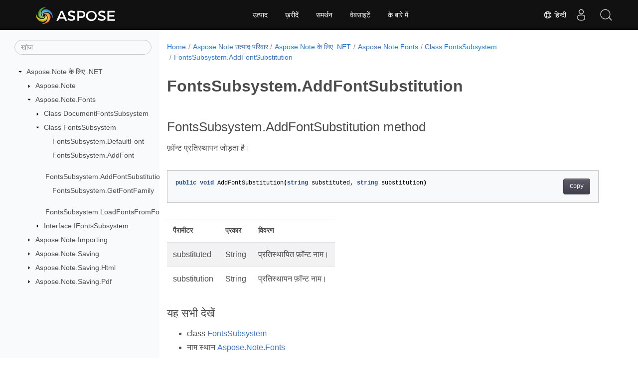

--- FILE ---
content_type: text/html
request_url: https://reference.aspose.com/note/hi/net/aspose.note.fonts/fontssubsystem/addfontsubstitution/
body_size: 5656
content:
<!doctype html><html lang=hi class=no-js><head><meta charset=utf-8><meta name=viewport content="width=device-width,initial-scale=1,shrink-to-fit=no"><link rel=canonical href=https://reference.aspose.com/note/hi/net/aspose.note.fonts/fontssubsystem/addfontsubstitution/><link rel=alternate hreflang=en href=https://reference.aspose.com/note/net/aspose.note.fonts/fontssubsystem/addfontsubstitution/><link rel=alternate hreflang=ru href=https://reference.aspose.com/note/ru/net/aspose.note.fonts/fontssubsystem/addfontsubstitution/><link rel=alternate hreflang=zh href=https://reference.aspose.com/note/zh/net/aspose.note.fonts/fontssubsystem/addfontsubstitution/><link rel=alternate hreflang=ar href=https://reference.aspose.com/note/ar/net/aspose.note.fonts/fontssubsystem/addfontsubstitution/><link rel=alternate hreflang=fr href=https://reference.aspose.com/note/fr/net/aspose.note.fonts/fontssubsystem/addfontsubstitution/><link rel=alternate hreflang=de href=https://reference.aspose.com/note/de/net/aspose.note.fonts/fontssubsystem/addfontsubstitution/><link rel=alternate hreflang=it href=https://reference.aspose.com/note/it/net/aspose.note.fonts/fontssubsystem/addfontsubstitution/><link rel=alternate hreflang=es href=https://reference.aspose.com/note/es/net/aspose.note.fonts/fontssubsystem/addfontsubstitution/><link rel=alternate hreflang=sv href=https://reference.aspose.com/note/sv/net/aspose.note.fonts/fontssubsystem/addfontsubstitution/><link rel=alternate hreflang=tr href=https://reference.aspose.com/note/tr/net/aspose.note.fonts/fontssubsystem/addfontsubstitution/><link rel=alternate hreflang=ja href=https://reference.aspose.com/note/ja/net/aspose.note.fonts/fontssubsystem/addfontsubstitution/><link rel=alternate hreflang=hi href=https://reference.aspose.com/note/hi/net/aspose.note.fonts/fontssubsystem/addfontsubstitution/><link rel=alternate hreflang=ko href=https://reference.aspose.com/note/ko/net/aspose.note.fonts/fontssubsystem/addfontsubstitution/><link rel=alternate hreflang=el href=https://reference.aspose.com/note/el/net/aspose.note.fonts/fontssubsystem/addfontsubstitution/><link rel=alternate hreflang=id href=https://reference.aspose.com/note/id/net/aspose.note.fonts/fontssubsystem/addfontsubstitution/><link rel=alternate hreflang=nl href=https://reference.aspose.com/note/nl/net/aspose.note.fonts/fontssubsystem/addfontsubstitution/><link rel=alternate hreflang=x-default href=https://reference.aspose.com/note/net/aspose.note.fonts/fontssubsystem/addfontsubstitution/><meta name=generator content="Hugo 0.119.0"><meta name=robots content="index, follow"><link rel=apple-touch-icon sizes=180x180 href=https://cms.admin.containerize.com/templates/asposecloud/images/apple-touch-icon.png><link rel=icon type=image/png sizes=32x32 href=https://cms.admin.containerize.com/templates/asposecloud/images/favicon-32x32.png><link rel=icon type=image/png sizes=16x16 href=https://cms.admin.containerize.com/templates/asposecloud/images/favicon-16x16.png><link rel=mask-icon href=https://cms.admin.containerize.com/templates/asposecloud/images/safari-pinned-tab.svg color=#5bbad5><link rel="shortcut icon" href=https://cms.admin.containerize.com/templates/asposecloud/images/favicon.ico><meta name=msapplication-TileColor content="#2b5797"><meta name=msapplication-config content="https://cms.admin.containerize.com/templates/asposecloud/images/browserconfig.xml"><meta name=theme-color content="#ffffff"><meta name=author content="Aspose"><title>FontsSubsystem.AddFontSubstitution |
Aspose.Note .NET API संदर्भ के लिए</title><meta name=description content="FontsSubsystem तरक. फ़न्ट प्रतस्थपन जड़त है"><script type=application/ld+json>{"@context":"http://schema.org","@type":"BreadcrumbList","itemListElement":[{"@type":"ListItem","position":1,"item":{"@id":"https:\/\/reference.aspose.com\/","name":"एपीआई संदर्भ"}},{"@type":"ListItem","position":2,"item":{"@id":"https:\/\/reference.aspose.com\/note\/","name":"Note"}},{"@type":"ListItem","position":3,"item":{"@id":"https:\/\/reference.aspose.com\/note\/hi\/net\/","name":".NET"}},{"@type":"ListItem","position":4,"item":{"@id":"https:\/\/reference.aspose.com\/note\/hi\/net\/aspose.note.fonts\/","name":"Aspose.note.fonts"}},{"@type":"ListItem","position":5,"item":{"@id":"https:\/\/reference.aspose.com\/note\/hi\/net\/aspose.note.fonts\/fontssubsystem\/","name":"Fontssubsystem"}},{"@type":"ListItem","position":6,"item":{"@id":"https:\/\/reference.aspose.com\/note\/hi\/net\/aspose.note.fonts\/fontssubsystem\/addfontsubstitution\/","name":"Addfontsubstitution"}}]}</script><script type=application/ld+json>{"@context":"http://schema.org/","@type":"SoftwareApplication","name":"Aspose.Note for Net","applicationCategory":"DeveloperApplication","image":["https://www.aspose.cloud/templates/aspose/img/products/note/aspose_note-for-net.svg"],"description":"FontsSubsystem तरक. फ़न्ट प्रतस्थपन जड़त है","downloadUrl":"https://releases.aspose.com/note/net/","releaseNotes":"https://docs.aspose.com/note/net/release-notes/","operatingSystem":["Windows","Linux","macOS"]}</script><script type=application/ld+json>{"@context":"https://schema.org/","@type":"Article","mainEntityOfPage":{"@type":"WebPage","@id":"https:\/\/reference.aspose.com\/note\/hi\/net\/aspose.note.fonts\/fontssubsystem\/addfontsubstitution\/"},"headline":"FontsSubsystem.AddFontSubstitution","description":"FontsSubsystem तरक. फ़न्ट प्रतस्थपन जड़त है","image":{"@type":"ImageObject","url":"https://www.aspose.cloud/templates/aspose/img/products/note/aspose_note-for-net.svg","width":"","height":""},"author":{"@type":"Organization","name":"Aspose Pty Ltd"},"publisher":{"@type":"Organization","name":"Aspose Pty Ltd","logo":{"@type":"ImageObject","url":"https://about.aspose.com/templates/aspose/img/svg/aspose-logo.svg","width":"","height":""}},"datePublished":"2025-07-25","wordCount":"35","articleBody":"[FontsSubsystem.AddFontSubstitution method फ़ॉन्ट प्रतिस्थापन जोड़ता है। public void AddFontSubstitution(string substituted, string substitution) पैरामीटर प्रकार विवरण substituted String प्रतिस्थापित फ़ॉन्ट नाम। substitution String प्रतिस्थापन फ़ॉन्ट नाम। यह सभी देखें class FontsSubsystem नाम स्थान Aspose.Note.Fonts सभा Aspose.Note]"}</script><script type=application/ld+json>{"@context":"https://schema.org","@type":"Organization","name":"Aspose Pty. Ltd.","url":"https://www.aspose.com","logo":"https://about.aspose.com/templates/aspose/img/svg/aspose-logo.svg","alternateName":"Aspose","sameAs":["https://www.facebook.com/Aspose/","https://twitter.com/Aspose","https://www.youtube.com/user/AsposeVideo","https://www.linkedin.com/company/aspose","https://stackoverflow.com/questions/tagged/aspose","https://aspose.quora.com/","https://aspose.github.io/"],"contactPoint":[{"@type":"ContactPoint","telephone":"+1 903 306 1676","contactType":"sales","areaServed":"US","availableLanguage":"en"},{"@type":"ContactPoint","telephone":"+44 141 628 8900","contactType":"sales","areaServed":"GB","availableLanguage":"en"},{"@type":"ContactPoint","telephone":"+61 2 8006 6987","contactType":"sales","areaServed":"AU","availableLanguage":"en"}]}</script><script type=application/ld+json>{"@context":"https://schema.org","@type":"WebSite","url":"https://www.aspose.com","sameAs":["https://search.aspose.com","https://docs.aspose.com","https://blog.aspose.com","https://forum.aspose.com","https://products.aspose.com","https://about.aspose.com","https://purchase.aspose.com","https://reference.aspose.com"],"potentialAction":{"@type":"SearchAction","target":"https://search.aspose.com/search/?q={search_term_string}","query-input":"required name=search_term_string"}}</script><meta itemprop=name content="FontsSubsystem.AddFontSubstitution"><meta itemprop=description content="FontsSubsystem तरक. फ़न्ट प्रतस्थपन जड़त है"><script>(function(e,t,n,s,o){e[s]=e[s]||[],e[s].push({"gtm.start":(new Date).getTime(),event:"gtm.js"});var a=t.getElementsByTagName(n)[0],i=t.createElement(n),r=s!="dataLayer"?"&l="+s:"";i.async=!0,i.src="https://www.googletagmanager.com/gtm.js?id="+o+r,a.parentNode.insertBefore(i,a)})(window,document,"script","dataLayer","GTM-NJMHSH")</script><meta property="og:title" content="FontsSubsystem.AddFontSubstitution"><meta property="og:description" content="FontsSubsystem तरक. फ़न्ट प्रतस्थपन जड़त है"><meta property="og:type" content="website"><meta property="og:url" content="https://reference.aspose.com/note/hi/net/aspose.note.fonts/fontssubsystem/addfontsubstitution/"><link rel=preload href=/note/scss/main.min.20400877947e2956c31df4f46ebaf81d593c09123b51be8e47950d6b69f9308c.css as=style><link href=/note/scss/main.min.20400877947e2956c31df4f46ebaf81d593c09123b51be8e47950d6b69f9308c.css rel=stylesheet integrity><link href=/note/scss/_code-block.min.850cff2ee102b37a8b0912358fa59fa02fa35dbf562c460ce05c402a5b6709c0.css rel=stylesheet integrity><link href=/note/css/locale.min.css rel=stylesheet></head><body class=td-section><noscript><iframe src="https://www.googletagmanager.com/ns.html?id=GTM-NJMHSH" height=0 width=0 style=display:none;visibility:hidden></iframe></noscript><div class="container-fluid td-outer"><div class=td-main><div class="row flex-xl-nowrap min-height-main-content"><div id=left-side-bar-menu class="split td-sidebar d-print-none col-12 col-md-3 col-xl-3"><div id=td-sidebar-menu class="add-scroll td-sidebar__inner"><form class="td-sidebar__search d-flex align-items-center"><input type=text id=internalSearch class="form-control td-search-input" placeholder=खोज aria-label=खोज autocomplete=off data-index=reference.aspose.com>
<button class="btn btn-link td-sidebar__toggle d-md-none p-0 ml-3 fa fa-bars" type=button data-toggle=collapse data-target=#td-section-nav aria-controls=td-docs-nav aria-expanded=false aria-label="Toggle section navigation"></button></form><nav class="td-sidebar-nav pt-2 pl-4 collapse" id=td-section-nav><div class="nav-item dropdown d-block d-lg-none"><a class="nav-link dropdown-toggle" href=# id=navbarDropdown role=button data-toggle=dropdown aria-haspopup=true aria-expanded=false>हिन्दी</a><div class=dropdown-menu aria-labelledby=navbarDropdownMenuLink><a class=dropdown-item href=/note/net/aspose.note.fonts/fontssubsystem/addfontsubstitution/>English</a><a class=dropdown-item href=/note/ru/net/aspose.note.fonts/fontssubsystem/addfontsubstitution/>Русский</a><a class=dropdown-item href=/note/zh/net/aspose.note.fonts/fontssubsystem/addfontsubstitution/>简体中文</a><a class=dropdown-item href=/note/ar/net/aspose.note.fonts/fontssubsystem/addfontsubstitution/>عربي</a><a class=dropdown-item href=/note/fr/net/aspose.note.fonts/fontssubsystem/addfontsubstitution/>Français</a><a class=dropdown-item href=/note/de/net/aspose.note.fonts/fontssubsystem/addfontsubstitution/>Deutsch</a><a class=dropdown-item href=/note/it/net/aspose.note.fonts/fontssubsystem/addfontsubstitution/>Italiano</a><a class=dropdown-item href=/note/es/net/aspose.note.fonts/fontssubsystem/addfontsubstitution/>Español</a><a class=dropdown-item href=/note/sv/net/aspose.note.fonts/fontssubsystem/addfontsubstitution/>Svenska</a><a class=dropdown-item href=/note/tr/net/aspose.note.fonts/fontssubsystem/addfontsubstitution/>Türkçe</a><a class=dropdown-item href=/note/ja/net/aspose.note.fonts/fontssubsystem/addfontsubstitution/>日本語</a><a class=dropdown-item href=/note/ko/net/aspose.note.fonts/fontssubsystem/addfontsubstitution/> 한국인</a><a class=dropdown-item href=/note/el/net/aspose.note.fonts/fontssubsystem/addfontsubstitution/> Ελληνικά</a><a class=dropdown-item href=/note/id/net/aspose.note.fonts/fontssubsystem/addfontsubstitution/>Indonesian</a><a class=dropdown-item href=/note/nl/net/aspose.note.fonts/fontssubsystem/addfontsubstitution/>Nederlands</a></div></div><ul class=td-sidebar-nav__section><li class=td-sidebar-nav__section-title><img src=/note/icons/caret-down.svg alt=caret-down class="icon open-icon" width=10px height=10px><a href=/note/hi/net/ class="align-left pl-0 pr-2td-sidebar-link td-sidebar-link__section">Aspose.Note के लिए .NET</a></li><ul><li id=id_notehinet><ul class=td-sidebar-nav__section><li class=td-sidebar-nav__section-title><img src=/note/icons/caret-down.svg alt=caret-closed class="icon closed-icon" width=10px height=10px><a href=/note/hi/net/aspose.note/ class="align-left pl-0 pr-2collapsedtd-sidebar-link td-sidebar-link__section">Aspose.Note</a></li><ul><li id=id_notehinetasposenote></li></ul></ul><ul class=td-sidebar-nav__section><li class=td-sidebar-nav__section-title><img src=/note/icons/caret-down.svg alt=caret-down class="icon open-icon" width=10px height=10px><a href=/note/hi/net/aspose.note.fonts/ class="align-left pl-0 pr-2td-sidebar-link td-sidebar-link__section">Aspose.Note.Fonts</a></li><ul><li id=id_notehinetasposenotefonts><ul class=td-sidebar-nav__section><li class=td-sidebar-nav__section-title><img src=/note/icons/caret-down.svg alt=caret-closed class="icon closed-icon" width=10px height=10px><a href=/note/hi/net/aspose.note.fonts/documentfontssubsystem/ class="align-left pl-0 pr-2collapsedtd-sidebar-link td-sidebar-link__section">Class DocumentFontsSubsystem</a></li><ul><li id=id_notehinetasposenotefontsdocumentfontssubsystem></li></ul></ul><ul class=td-sidebar-nav__section><li class=td-sidebar-nav__section-title><img src=/note/icons/caret-down.svg alt=caret-down class="icon open-icon" width=10px height=10px><a href=/note/hi/net/aspose.note.fonts/fontssubsystem/ class="align-left pl-0 pr-2td-sidebar-link td-sidebar-link__section">Class FontsSubsystem</a></li><ul><li id=id_notehinetasposenotefontsfontssubsystem><ul class=td-sidebar-nav__section><li class=td-sidebar-nav__section-title><div class="icon space-without-icon"></div><a href=/note/hi/net/aspose.note.fonts/fontssubsystem/defaultfont/ class="align-left pl-0 pr-2collapsedtd-sidebar-link td-sidebar-link__section">FontsSubsystem.DefaultFont</a></li><ul><li id=id_notehinetasposenotefontsfontssubsystemdefaultfont></li></ul></ul><ul class=td-sidebar-nav__section><li class=td-sidebar-nav__section-title><div class="icon space-without-icon"></div><a href=/note/hi/net/aspose.note.fonts/fontssubsystem/addfont/ class="align-left pl-0 pr-2collapsedtd-sidebar-link td-sidebar-link__section">FontsSubsystem.AddFont</a></li><ul><li id=id_notehinetasposenotefontsfontssubsystemaddfont></li></ul></ul><ul class=td-sidebar-nav__section><li class=td-sidebar-nav__section-title><div class="icon space-without-icon"></div><a href=/note/hi/net/aspose.note.fonts/fontssubsystem/addfontsubstitution/ class="align-left pl-0 pr-2collapsed activetd-sidebar-link td-sidebar-link__section">FontsSubsystem.AddFontSubstitution</a></li><ul><li id=id_notehinetasposenotefontsfontssubsystemaddfontsubstitution></li></ul></ul><ul class=td-sidebar-nav__section><li class=td-sidebar-nav__section-title><div class="icon space-without-icon"></div><a href=/note/hi/net/aspose.note.fonts/fontssubsystem/getfontfamily/ class="align-left pl-0 pr-2collapsedtd-sidebar-link td-sidebar-link__section">FontsSubsystem.GetFontFamily</a></li><ul><li id=id_notehinetasposenotefontsfontssubsystemgetfontfamily></li></ul></ul><ul class=td-sidebar-nav__section><li class=td-sidebar-nav__section-title><div class="icon space-without-icon"></div><a href=/note/hi/net/aspose.note.fonts/fontssubsystem/loadfontsfromfolder/ class="align-left pl-0 pr-2collapsedtd-sidebar-link td-sidebar-link__section">FontsSubsystem.LoadFontsFromFolder</a></li><ul><li id=id_notehinetasposenotefontsfontssubsystemloadfontsfromfolder></li></ul></ul></li></ul></ul><ul class=td-sidebar-nav__section><li class=td-sidebar-nav__section-title><img src=/note/icons/caret-down.svg alt=caret-closed class="icon closed-icon" width=10px height=10px><a href=/note/hi/net/aspose.note.fonts/ifontssubsystem/ class="align-left pl-0 pr-2collapsedtd-sidebar-link td-sidebar-link__section">Interface IFontsSubsystem</a></li><ul><li id=id_notehinetasposenotefontsifontssubsystem></li></ul></ul></li></ul></ul><ul class=td-sidebar-nav__section><li class=td-sidebar-nav__section-title><img src=/note/icons/caret-down.svg alt=caret-closed class="icon closed-icon" width=10px height=10px><a href=/note/hi/net/aspose.note.importing/ class="align-left pl-0 pr-2collapsedtd-sidebar-link td-sidebar-link__section">Aspose.Note.Importing</a></li><ul><li id=id_notehinetasposenoteimporting></li></ul></ul><ul class=td-sidebar-nav__section><li class=td-sidebar-nav__section-title><img src=/note/icons/caret-down.svg alt=caret-closed class="icon closed-icon" width=10px height=10px><a href=/note/hi/net/aspose.note.saving/ class="align-left pl-0 pr-2collapsedtd-sidebar-link td-sidebar-link__section">Aspose.Note.Saving</a></li><ul><li id=id_notehinetasposenotesaving></li></ul></ul><ul class=td-sidebar-nav__section><li class=td-sidebar-nav__section-title><img src=/note/icons/caret-down.svg alt=caret-closed class="icon closed-icon" width=10px height=10px><a href=/note/hi/net/aspose.note.saving.html/ class="align-left pl-0 pr-2collapsedtd-sidebar-link td-sidebar-link__section">Aspose.Note.Saving.Html</a></li><ul><li id=id_notehinetasposenotesavinghtml></li></ul></ul><ul class=td-sidebar-nav__section><li class=td-sidebar-nav__section-title><img src=/note/icons/caret-down.svg alt=caret-closed class="icon closed-icon" width=10px height=10px><a href=/note/hi/net/aspose.note.saving.pdf/ class="align-left pl-0 pr-2collapsedtd-sidebar-link td-sidebar-link__section">Aspose.Note.Saving.Pdf</a></li><ul><li id=id_notehinetasposenotesavingpdf></li></ul></ul></li></ul></ul></nav><div id=sidebar-resizer class="ui-resizable-handle ui-resizable-e"></div></div></div><div id=right-side class="split col-12 col-md-9 col-xl-9"><div class=row><main id=main-content class="col-12 col-md-12 col-xl-12" role=main><nav aria-label=breadcrumb class="d-none d-md-block d-print-none"><ol class="breadcrumb spb-1"><li class=breadcrumb-item><a href=/>Home</a></li><li class=breadcrumb-item><a href=/note/hi/>Aspose.Note उत्पाद परिवार</a></li><li class=breadcrumb-item><a href=/note/hi/net/>Aspose.Note के लिए .NET</a></li><li class=breadcrumb-item><a href=/note/hi/net/aspose.note.fonts/>Aspose.Note.Fonts</a></li><li class=breadcrumb-item><a href=/note/hi/net/aspose.note.fonts/fontssubsystem/>Class FontsSubsystem</a></li><li class="breadcrumb-item active" aria-current=page><a href=/note/hi/net/aspose.note.fonts/fontssubsystem/addfontsubstitution/>FontsSubsystem.AddFontSubstitution</a></li></ol></nav><div class=td-content><h1>FontsSubsystem.AddFontSubstitution</h1><h2 id=fontssubsystemaddfontsubstitution-method>FontsSubsystem.AddFontSubstitution method</h2><p>फ़ॉन्ट प्रतिस्थापन जोड़ता है।</p><div class=highlight><pre tabindex=0 class=chroma><code class=language-csharp data-lang=csharp><span class=line><span class=cl><span class=kd>public</span> <span class=k>void</span> <span class=n>AddFontSubstitution</span><span class=p>(</span><span class=kt>string</span> <span class=n>substituted</span><span class=p>,</span> <span class=kt>string</span> <span class=n>substitution</span><span class=p>)</span>
</span></span></code></pre></div><table><thead><tr><th>पैरामीटर</th><th>प्रकार</th><th>विवरण</th></tr></thead><tbody><tr><td>substituted</td><td>String</td><td>प्रतिस्थापित फ़ॉन्ट नाम।</td></tr><tr><td>substitution</td><td>String</td><td>प्रतिस्थापन फ़ॉन्ट नाम।</td></tr></tbody></table><h3 id=यह-सभ-दख>यह सभी देखें</h3><ul><li>class <a href=../>FontsSubsystem</a></li><li>नाम स्थान <a href=../../fontssubsystem/>Aspose.Note.Fonts</a></li><li>सभा <a href=../../../>Aspose.Note</a></li></ul></div><div class=row><div class="position-relative mx-auto col-lg-12"><div class="p-3 mt-5"><div class="d-flex justify-content-between"><a class=prev-next-links href=/note/hi/net/aspose.note.fonts/fontssubsystem/addfont/><svg class="narrow prev-next-icons right-narrow" xmlns="http://www.w3.org/2000/svg" viewBox="0 0 320 512"><path d="M34.52 239.03 228.87 44.69c9.37-9.37 24.57-9.37 33.94.0l22.67 22.67c9.36 9.36 9.37 24.52.04 33.9L131.49 256l154.02 154.75c9.34 9.38 9.32 24.54-.04 33.9l-22.67 22.67c-9.37 9.37-24.57 9.37-33.94.0L34.52 272.97c-9.37-9.37-9.37-24.57.0-33.94z"/></svg>FontsSubsystem.AddFont</a>
<a class=prev-next-links href=/note/hi/net/aspose.note.fonts/fontssubsystem/getfontfamily/>FontsSubsystem.GetFontFamily<svg class="narrow prev-next-icons left-narrow" xmlns="http://www.w3.org/2000/svg" viewBox="0 0 320 512"><path d="M285.476 272.971 91.132 467.314c-9.373 9.373-24.569 9.373-33.941.0l-22.667-22.667c-9.357-9.357-9.375-24.522-.04-33.901L188.505 256 34.484 101.255c-9.335-9.379-9.317-24.544.04-33.901l22.667-22.667c9.373-9.373 24.569-9.373 33.941.0L285.475 239.03c9.373 9.372 9.373 24.568.001 33.941z"/></svg></a></div></div></div></div></main></div></div></div></div></div><script src=https://code.jquery.com/jquery-3.3.1.min.js integrity="sha256-FgpCb/KJQlLNfOu91ta32o/NMZxltwRo8QtmkMRdAu8=" crossorigin=anonymous></script><script src=/note/js/main.26c2ca815bab575fae0d639643e487e35324b506c14dd2a5316b937d9210b5e2.js integrity="sha256-JsLKgVurV1+uDWOWQ+SH41MktQbBTdKlMWuTfZIQteI=" crossorigin=anonymous></script>
<script>(function(e,t,n,s,o,i,a){e.ContainerizeMenuObject=o,e[o]=e[o]||function(){(e[o].q=e[o].q||[]).push(arguments)},e[o].l=1*new Date,i=t.createElement(n),a=t.getElementsByTagName(n)[0],i.async=1,i.src=s,a.parentNode.append(i)})(window,document,"script","https://menu-new.containerize.com/scripts/engine.min.js?v=1.0.1","aspose-hi")</script><div class=lang-selector id=locale style=display:none!important><a href=#><em class="flag-in flag-24"></em>&nbsp;हिन्दी</a></div><div class="modal fade lanpopup" id=langModal tabindex=-1 aria-labelledby=langModalLabel data-nosnippet aria-modal=true role=dialog style=display:none><div class="modal-dialog modal-dialog-centered modal-lg"><div class=modal-content style=background-color:#343a40><a class=lang-close id=lang-close><img src=/note/icons/close.svg width=14 height=14 alt=Close></em></a><div class=modal-body><div class=rowbox><div class="col langbox"><a href=/note/net/aspose.note.fonts/fontssubsystem/addfontsubstitution/ data-title=En class=langmenu><span><em class="flag-us flag-24"></em>&nbsp;English</span></a></div><div class="col langbox"><a href=/note/ru/net/aspose.note.fonts/fontssubsystem/addfontsubstitution/ data-title=Ru class=langmenu><span><em class="flag-ru flag-24"></em>&nbsp;Русский</span></a></div><div class="col langbox"><a href=/note/zh/net/aspose.note.fonts/fontssubsystem/addfontsubstitution/ data-title=Zh class=langmenu><span><em class="flag-cn flag-24"></em>&nbsp;简体中文</span></a></div><div class="col langbox"><a href=/note/ar/net/aspose.note.fonts/fontssubsystem/addfontsubstitution/ data-title=Ar class=langmenu><span><em class="flag-sa flag-24"></em>&nbsp;عربي</span></a></div><div class="col langbox"><a href=/note/fr/net/aspose.note.fonts/fontssubsystem/addfontsubstitution/ data-title=Fr class=langmenu><span><em class="flag-fr flag-24"></em>&nbsp;Français</span></a></div><div class="col langbox"><a href=/note/de/net/aspose.note.fonts/fontssubsystem/addfontsubstitution/ data-title=De class=langmenu><span><em class="flag-de flag-24"></em>&nbsp;Deutsch</span></a></div><div class="col langbox"><a href=/note/it/net/aspose.note.fonts/fontssubsystem/addfontsubstitution/ data-title=It class=langmenu><span><em class="flag-it flag-24"></em>&nbsp;Italiano</span></a></div><div class="col langbox"><a href=/note/es/net/aspose.note.fonts/fontssubsystem/addfontsubstitution/ data-title=Es class=langmenu><span><em class="flag-es flag-24"></em>&nbsp;Español</span></a></div><div class="col langbox"><a href=/note/sv/net/aspose.note.fonts/fontssubsystem/addfontsubstitution/ data-title=Sv class=langmenu><span><em class="flag-se flag-24"></em>&nbsp;Svenska</span></a></div><div class="col langbox"><a href=/note/tr/net/aspose.note.fonts/fontssubsystem/addfontsubstitution/ data-title=Tr class=langmenu><span><em class="flag-tr flag-24"></em>&nbsp;Türkçe</span></a></div><div class="col langbox"><a href=/note/ja/net/aspose.note.fonts/fontssubsystem/addfontsubstitution/ data-title=Ja class=langmenu><span><em class="flag-jp flag-24"></em>&nbsp;日本語</span></a></div><div class="col langbox"><a href=/note/ko/net/aspose.note.fonts/fontssubsystem/addfontsubstitution/ data-title=Ko class=langmenu><span><em class="flag-kr flag-24"></em>&nbsp; 한국인</span></a></div><div class="col langbox"><a href=/note/el/net/aspose.note.fonts/fontssubsystem/addfontsubstitution/ data-title=El class=langmenu><span><em class="flag-gr flag-24"></em>&nbsp; Ελληνικά</span></a></div><div class="col langbox"><a href=/note/id/net/aspose.note.fonts/fontssubsystem/addfontsubstitution/ data-title=Id class=langmenu><span><em class="flag-id flag-24"></em>&nbsp;Indonesian</span></a></div><div class="col langbox"><a href=/note/nl/net/aspose.note.fonts/fontssubsystem/addfontsubstitution/ data-title=Nl class=langmenu><span><em class="flag-nl flag-24"></em>&nbsp;Nederlands</span></a></div></div></div></div></div></div></div><script>const langshowpop=document.getElementById("locale"),langhidepop=document.getElementById("lang-close");langshowpop.addEventListener("click",addClass,!1),langhidepop.addEventListener("click",removeClass,!1);function addClass(){var e=document.querySelector(".lanpopup");e.classList.toggle("show")}function removeClass(){var e=document.querySelector(".lanpopup");e.classList.remove("show")}</script><script defer>const observer=new MutationObserver((e,t)=>{const n=document.getElementById("DynabicMenuUserControls");if(n){const e=document.getElementById("locale");n.prepend(e),e.setAttribute("id","localswitch"),e.setAttribute("style","visibility:visible"),t.disconnect();return}});observer.observe(document,{childList:!0,subtree:!0})</script><div id=DynabicMenuFooter></div></body></html>